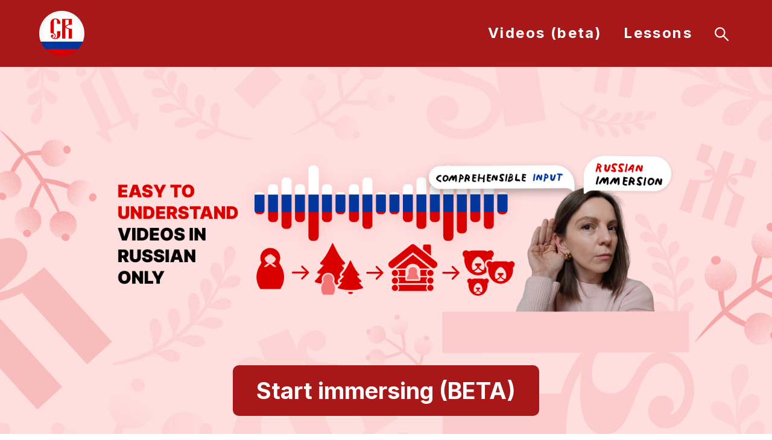

--- FILE ---
content_type: text/html; charset=UTF-8
request_url: https://comprehensiblerussian.com/
body_size: 12766
content:
<!-- Vigbo-cms //cdn-st2.vigbo.com/u24360/30354/ beverley -->
<!DOCTYPE html>
<html lang="ru">
<head>
    <script>var _createCookie=function(e,o,t){var i,n="";t&&((i=new Date).setTime(i.getTime()+864e5*t),n="; expires="+i.toGMTString()),document.cookie=e+"="+o+n+"; path=/"};function getCookie(e){e=document.cookie.match(new RegExp("(?:^|; )"+e.replace(/([\.$?*|{}\(\)\[\]\\\/\+^])/g,"\\$1")+"=([^;]*)"));return e?decodeURIComponent(e[1]):void 0}"bot"==getCookie("_gphw_mode")&&_createCookie("_gphw_mode","humen",0);</script>
    <meta charset="utf-8">
<title>Comprehensible Russian - Home</title>
<meta name="keywords" content="" />
<meta name="description" content="Plenty of diverse engaging videos

 

On our platform, you get a rich mix of our own Comprehensible Russian videos (created by ALG-trained speakers, with new Premium videos added daily) and carefully hand-picked third-party content — all selected to give you high-quality, truly comprehensible input." />
<meta property="og:title" content="Comprehensible Russian - Home" />
<meta property="og:description" content="Plenty of diverse engaging videos &amp;nbsp; On our platform, you get a rich mix of our own Comprehensible Russian videos (created by ALG-trained speakers, with new Premium videos added daily) and carefully hand-picked third-party content &amp;mdash; all selected to give you high-quality, truly..." />
<meta property="og:url" content="https://comprehensiblerussian.com/" />
<meta property="og:type" content="website" />
<meta property="og:image" content="https://cdn-st2.vigbo.com/u24360/30354/blog/7960496/7922608/103698110/1000-inna_buge-42ecb7564fff2fa7fc30dafa988d999b.jpg" />
<meta property="og:image" content="https://cdn-st2.vigbo.com/u24360/30354/blog/7960496/7922608/103698110/1000-inna_buge-fb2067f5100c8e22c8a48552ec7d9092.jpg" />
<meta property="og:image" content="https://cdn-st2.vigbo.com/u24360/30354/logo/u-1763999026.png" />

<meta name="viewport" content="width=device-width, initial-scale=1">


	<link rel="shortcut icon" href="//cdn-st2.vigbo.com/u24360/30354/favicon.ico?ver=5fc4d929db6a9" type="image/x-icon" />

<!-- Blog RSS -->

<!-- Preset CSS -->
    <script>window.use_preset = false;</script>

<script>
    window.cdn_paths = {};
    window.cdn_paths.modules = '//cdn-s.vigbo.com/cms/kevin2/site/' + 'dev/scripts/site/';
    window.cdn_paths.site_scripts = '//cdn-s.vigbo.com/cms/kevin2/site/' + 'dev/scripts/';
</script>
    <link href="https://fonts.googleapis.com/css?family=Abel|Alegreya:400,400i,700,700i,800,800i,900,900i|Alex+Brush|Amatic+SC:400,700|Andika|Anonymous+Pro:400i,700i|Anton|Arimo:400,400i,700,700i|Arsenal:400,400i,700,700i|Asap:400,400i,500,500i,600,600i,700,700i|Bad+Script|Baumans|Bitter:100,100i,200,200i,300,300i,400i,500,500i,600,600i,700i,800,800i,900,900i|Brygada+1918:400,700,400i,700i|Cactus+Classical+Serif|Carlito:400,700,400i,700i|Chocolate+Classical+Sans|Comfortaa:300,400,500,600,700|Commissioner:100,200,300,400,500,600,700,800,900|Cormorant:300i,400i,500,500i,600,600i,700i|Cormorant+Garamond:300i,400i,500,500i,600,600i,700i|Cormorant+Infant:300i,400i,500,500i,600,600i,700i|Cousine:400,400i,700,700i|Crafty+Girls|Cuprum:400,400i,700,700i|Days+One|Dela+Gothic+One|Delius+Unicase:400,700|Didact+Gothic|Dosis|EB+Garamond:400i,500,500i,600,600i,700i,800,800i|Euphoria+Script|Exo|Exo+2:100,100i,200,200i,300i,400i,500,500i,600,600i,700i,800,800i,900,900i|Federo|Fira+Code:300,500,600|Fira+Sans:100,100i,200,200i,300i,400i,500,500i,600,600i,700i,800,800i,900,900i|Fira+Sans+Condensed:100,100i,200,200i,300i,400i,500,500i,600,600i,700i,800,800i,900,900i|Forum|Gentium+Book+Plus:400,700,400i,700i|Gentium+Plus:400,700,400i,700i|Geologica:100,200,300,400,500,600,700,800,900|Glegoo:400,700|Golos+Text:400,500,600,700,800,900|Gudea:400,400i,700|Handlee|IBM+Plex+Mono:100,100i,200,200i,300i,400i,500,500i,600,600i,700i|IBM+Plex+Sans:100,100i,200,200i,300i,400i,500,500i,600,600i,700i|IBM+Plex+Serif:100,100i,200,200i,300,300i,400,400i,500,500i,600,600i,700,700i|Inter:100,200,300,400,500,600,700,800,900|Inter+Tight:100,200,300,400,500,600,700,800,900,100i,200i,300i,400i,500i,600i,700i,800i,900i|Istok+Web:400,400i,700,700i|JetBrains+Mono:100,100i,200,200i,300,300i,400,400i,500,500i,600,600i,700,700i,800,800i|Jost:100,100i,200,200i,300,300i,400,400i,500,500i,600,600i,700,700i,800,800i,900,900i|Jura:400,300,500,600,700|Kelly+Slab|Kranky|Krona+One|Leckerli+One|Ledger|Liter|Lobster|Lora:400,400i,700,700i,500,500i,600,600i|Lunasima:400,700|Manrope:200,300,400,500,600,700,800|Marck+Script|Marko+One|Marmelad|Merienda+One|Merriweather:300i,400i,700i,900,900i|Moderustic:300,400,500,600,700,800|Montserrat:300i,400i,500,500i,600,600i,700i,800,800i,900,900i|Montserrat+Alternates:100,100i,200,200i,300,300i,400,400i,500,500i,600,600i,700,700i,800,800i,900,900i|Mulish:200,300,400,500,600,700,800,900,200i,300i,400i,500i,600i,700i,800i,900i|Neucha|Noticia+Text:400,400i,700,700i|Noto+Sans:400,400i,700,700i|Noto+Sans+Mono:100,200,300,400,500,600,700,800,900|Noto+Serif:400,400i,700,700i|Noto+Serif+Display:100,200,300,400,500,600,700,800,900,100i,200i,300i,400i,500i,600i,700i,800i,900i|Nova+Flat|Nova+Oval|Nova+Round|Nova+Slim|Nunito:400,200,200i,300,300i,400i,600,600i,700,700i,800,800i,900,900i|Old+Standard+TT:400i|Open+Sans:300i,400i,600,600i,700i,800,800i|Open+Sans+Condensed:300,300i,700|Oranienbaum|Original+Surfer|Oswald:200,500,600|Oxygen:300|Pacifico|Philosopher:400,400i,700,700i|Piazzolla:100,200,300,400,500,600,700,800,900,100i,200i,300i,400i,500i,600i,700i,800i,900i|Play:400,700|Playfair+Display:400,700,400i,500,500i,600,600i,700i,800,800i,900,900i|Playfair+Display+SC|Poiret+One|Press+Start+2P|Prosto+One|PT+Mono|PT+Sans:400i,700i|PT+Sans+Caption:400,700|PT+Sans+Narrow:400,700|PT+Serif:400i,700i|PT+Serif+Caption:400,400i|Quicksand|Raleway:100,100i,300i,400i,500,500i,600,600i,700i,800,800i,900,900i|Roboto:100,100i,300i,400i,500,500i,700i,900,900i|Roboto+Condensed:300i,400i,700i|Roboto+Mono:100,100i,200,200i,300,300i,400,400i,500,500i,600,600i,700,700i|Roboto+Slab:100,200,500,600,800,900|Rochester|Rokkitt:400,100,300,500,600,700,800,900|Rubik:300i,400i,500,500i,600,600i,700i,800,800i,900,900i|Ruslan+Display|Russo+One|Salsa|Satisfy|Scada:400,400i,700,700i|Snippet|Sofia|Source+Code+Pro:200,300,400,500,600,700,900|Source+Sans+Pro:200,300,400,600,700,900|Source+Serif+Pro:200,200i,300,300i,400,400i,600,600i,700,700i,900,900i|Spectral:200,200i,300,300i,400,400i,500,500i,600,600i,700,700i,800,800i|Stint+Ultra+Expanded|STIX+Two+Text:400,700,400i,700i|Syncopate|Tenor+Sans|Tinos:400,400i,700,700i|Trochut|Ubuntu:300i,400i,500,500i,700i|Ubuntu+Condensed|Ubuntu+Mono:400,400i,700,700i|Unbounded:200,300,400,500,600,700,800,900|Underdog|Unkempt:400,700|Voces|Wix+Madefor+Display:400,500,600,700,800|Wix+Madefor+Text:400,500,600,700,800,400i,500i,600i,700i,800i|Yeseva+One|Ysabeau:100,200,300,400,500,600,700,800,900,100i,200i,300i,400i,500i,600i,700i,800i,900i|Ysabeau+Infant:100,200,300,400,500,600,700,800,900,100i,200i,300i,400i,500i,600i,700i,800i,900i|Ysabeau+Office:100,200,300,400,500,600,700,800,900,100i,200i,300i,400i,500i,600i,700i,800i,900i|Ysabeau+SC:100,200,300,400,500,600,700,800,900|Zen+Old+Mincho&display=swap&subset=cyrillic" rel="stylesheet">    <!-- CORE CSS -->
            <!-- SITE CSS -->
    <link rel="stylesheet" type="text/css" href="//cdn-s.vigbo.com/cms/kevin2/site/prod/css/build_cms_front.css?v=FnqQ0y">
    <!-- PREVIEW CSS -->
        
    <!-- LIFE CHANGED CSS -->
            <link rel="stylesheet" type="text/css" href="https://comprehensiblerussian.com/css/custom.css?v=46.800" />
    
    
                    <!-- <script src="//cdn-s.vigbo.com/cms/kevin2/site/dev/scripts/vendor/jquery-1.9.1.min.js?v=dewsUi"></script> -->

            <link rel="stylesheet" type="text/css" href="https://comprehensiblerussian.com/css/css_user.css?v=46.800" />
    
    
    <meta name="p:domain_verify" content="e2865f877c4d73419789b3d7571dfc95"/>
<!-- Google tag (gtag.js) -->
<script async src="https://www.googletagmanager.com/gtag/js?id=G-QZ80ZXCXVY"></script>
<script>
  window.dataLayer = window.dataLayer || [];
  function gtag(){dataLayer.push(arguments);}
  gtag('js', new Date());

  gtag('config', 'G-QZ80ZXCXVY');
</script>    <style>
    .adaptive-desktop .custom__content--max-width,
    .adaptive-desktop .md-infoline__wrap {
        max-width: 77%;
    }
</style>
    <script src="//cdn-s.vigbo.com/cms/kevin2/site/dev/scripts/vendor/jquery-3.3.1.min.js?ver=dewsUi"></script>

    </head>


	



    <body data-template="beverley" class="f__preset-box f__site f__2 loading locale_ru beverley mod--search-enable mod--img-logo mod--header-static mod--menu-action-on-scroll mod--menu-fixed-on-scroll desktop adaptive-desktop mod--horizontal-menu mod--infoline-disable bot-version js--loading-cascade mod--font-none-preset layout-logo-left--from-logo   " data-preview="">

            
    
        <div class="l-wrap js-wrap">

    <header class="l-header l-header-main js-header-main layout-logo-left--from-logo  ">
    <div class="l-header__wrapper custom__header-decorate-line custom__menu-bg-rgb custom__header-padding-y mod--show-menu-after-logo-load mod--effect-move-from-top">
        <div class="l-header__cont ">

            <div class="l-header__row">

                <div class="l-header__col0 l-header__col l-header__mobile--box"><!-- mobile menu -->
                    <!-- basket icon for mobile -->
                                            <div class="md-menu__icons mod--right md-menu__li-l1">
                            <!-- Если есть поиск или корзина -->
    <div class="l-header__icons--box f__menu">
        &nbsp; <!-- для выравнивания по вертикали (дублирует размер шрифта) -->

        <div class="l-header__icons--wrap">
            <div class="js--iconBasketWrapper" >
                
            </div>

                            <div class="l-header__icon l-header__icon--search">
                    <a class="searchform__svg js--open_searchform design_editor-icons">
                        <svg xmlns="http://www.w3.org/2000/svg" viewBox="0 0 15.5 17.5"><ellipse class="search-svg-style" cx="5.92" cy="8.01" rx="5.17" ry="5.13"/><line class="search-svg-style" x1="9.59" y1="11.64" x2="14.75" y2="16.75"/></svg>
                    </a>
                </div>
                    </div>

        <!-- Add separator -->
                <!-- -->
    </div>
                        </div>
                                    </div>

                <div class="l-header__col1 l-header__col l-header__logo--box mod--set-logo-max-width">
                    <div id='logoWrap' class='logo__wrap' data-lt="" >
                        
<div class="logo logo-image">
	<a href="https://comprehensiblerussian.com/">
		

			
			<img src="[data-uri]"
				 data-src="//cdn-st2.vigbo.com/u24360/30354/logo/u-1763999026.png?v=46.800"
				 alt=""
				 title=""
				 class=" mod--has-logo2x mod--has-logo1x "
				 						data-src2x="//cdn-st2.vigbo.com/u24360/30354/logo/u-1763999026.png?v=46.800"
						data-width2x="75"
				 			/>
			</a>

</div>
                    </div>
                </div>

                <div class="l-header__col2 l-header__col l-header__menu--box">

                    <nav class='md-menu' data-menu-type="origin">
                        			<ul class="menu md-menu__main js--menu__main is--level1 		 mod--menu_left"><li  id="5024997" data-id="5024997" class="md-menu__li-l1 menu-item js--menu__li-l1 "><a class="md-menu__href-l1 is--link-level1 f__menu  big-height5" href="https://app.comprehensiblerussian.com/browse" rel="ext noopener noreferrer" >Videos (beta)</a></li><li  id="7021797" data-id="7021797" class="md-menu__li-l1 menu-item js--menu__li-l1 "><a class="md-menu__href-l1 is--link-level1 f__menu  big-height5" href="https://comprehensiblerussian.com/lessons"  >Lessons</a></li></ul><div class="md-menu-mobile__socials social-icons"><div class="social-icons-wrapper"></div></div>
                        <div class="js--menu-icons md-menu__icons md-menu__li-l1 md-menu__has-separator " >
                            <!-- Если есть поиск или корзина -->
    <div class="l-header__icons--box f__menu">
        &nbsp; <!-- для выравнивания по вертикали (дублирует размер шрифта) -->

        <div class="l-header__icons--wrap">
            <div class="js--iconBasketWrapper" >
                
            </div>

                            <div class="l-header__icon l-header__icon--search">
                    <a class="searchform__svg js--open_searchform design_editor-icons">
                        <svg xmlns="http://www.w3.org/2000/svg" viewBox="0 0 15.5 17.5"><ellipse class="search-svg-style" cx="5.92" cy="8.01" rx="5.17" ry="5.13"/><line class="search-svg-style" x1="9.59" y1="11.64" x2="14.75" y2="16.75"/></svg>
                    </a>
                </div>
                    </div>

        <!-- Add separator -->
                <!-- -->
    </div>
                        </div>
                    </nav>
                </div>

                <div class="l-header__col3 l-header__col l-header__ham--box" data-count-pages="2">
    <div class="md-menu__hamburger js-mob-menu-open">
        <svg height="20px" xmlns="http://www.w3.org/2000/svg" viewBox="0 0 18 17.5"><line class="hamburger-svg-style" y1="1" x2="18" y2="1"/><line class="hamburger-svg-style" y1="7" x2="18" y2="7"/><line class="hamburger-svg-style" y1="13" x2="18" y2="13"/></svg>
    </div>
</div>

            </div>
        </div>
    </div>
</header>








        <!-- Mobile menu -->
        <!-- mobile menu -->
<div  data-menu-type="mobile" data-custom-scroll data-set-top="stay-in-window" class="custom__header-decorate-line mod--custom-scroll-hidden mod--custom-scroll-resize md-menu--mobile js--menu--mobile mod--set-top--stop-mobile">
    <div class="md-menu--mobile__cont js--menu-mobile__cont">
                <div class="md-menu__icons mod--right md-menu__li-l1 js--menu__li-l1">
            <!-- Если есть поиск или корзина -->
    <div class="l-header__icons--box f__menu">
        &nbsp; <!-- для выравнивания по вертикали (дублирует размер шрифта) -->

        <div class="l-header__icons--wrap">
            <div class="js--iconBasketWrapper" >
                
            </div>

                            <div class="l-header__icon l-header__icon--search">
                    <a class="searchform__svg js--open_searchform design_editor-icons">
                        <svg xmlns="http://www.w3.org/2000/svg" viewBox="0 0 15.5 17.5"><ellipse class="search-svg-style" cx="5.92" cy="8.01" rx="5.17" ry="5.13"/><line class="search-svg-style" x1="9.59" y1="11.64" x2="14.75" y2="16.75"/></svg>
                    </a>
                </div>
                    </div>

        <!-- Add separator -->
                <!-- -->
    </div>
        </div>
        
        			<ul class="menu md-menu__main js--menu__main is--level1 		 mod--menu_left"><li  id="5024997" data-id="5024997" class="md-menu__li-l1 menu-item js--menu__li-l1 "><a class="md-menu__href-l1 is--link-level1 f__menu  big-height5" href="https://app.comprehensiblerussian.com/browse" rel="ext noopener noreferrer" >Videos (beta)</a></li><li  id="7021797" data-id="7021797" class="md-menu__li-l1 menu-item js--menu__li-l1 "><a class="md-menu__href-l1 is--link-level1 f__menu  big-height5" href="https://comprehensiblerussian.com/lessons"  >Lessons</a></li></ul><div class="md-menu-mobile__socials social-icons"><div class="social-icons-wrapper"></div></div>
        <span class="js-close-mobile-menu close-mobile-menu">
        <!--<svg width="20px" height="20px"  xmlns="http://www.w3.org/2000/svg" viewBox="0 0 14.39 17.5"><line class="close-menu-burger" x1="0.53" y1="2.04" x2="13.86" y2="15.37"/><line class="close-menu-burger" x1="0.53" y1="15.37" x2="13.86" y2="2.04"/></svg>-->
            <svg xmlns="http://www.w3.org/2000/svg" width="18" height="18" viewBox="0 0 18 18"><path class="close-menu-burger" fill="none" fill-rule="evenodd" stroke="#fff" stroke-linecap="round" stroke-linejoin="round" stroke-width="1.5" d="M9 9.5l8-8-8 8-8-8 8 8zm0 0l8 8-8-8-8 8 8-8z"/></svg>
        </span>
    </div>
</div>

        <!-- Blog Slider -->
        
        <!-- CONTENT -->
        <div class="l-content l-content--main  desktop ">
            <section id="blog" class="l-content--box blog composite" data-structure="blog-dispatcher" data-blog-type="" data-blog-preview-layout="">
    <div class="">
        <!-- Desktop/Mobile Blog -->
        
                <style>
        #post-content .element-box > .element { padding-bottom: 10px; }

        .composite-content .composite-content-box {
            max-width: 2600px;
            margin: 0 auto;
        }

    </style>

    <script type="text/json" id="blog-options">
        {"sid":"7960496","url":"home","design":null}    </script>

    <script type="text/json" id="post-form-error-messages">
        {"required":"\u041e\u0431\u044f\u0437\u0430\u0442\u0435\u043b\u044c\u043d\u043e \u043a \u0437\u0430\u043f\u043e\u043b\u043d\u0435\u043d\u0438\u044e","mailerror":"\u0412\u0432\u0435\u0434\u0438\u0442\u0435 \u043a\u043e\u0440\u0440\u0435\u043a\u0442\u043d\u044b\u0439 e-mail","msgInvalidFileExtension":"\u041d\u0435\u0434\u043e\u043f\u0443\u0441\u0442\u0438\u043c\u044b\u0439 \u0444\u043e\u0440\u043c\u0430\u0442 \u0444\u0430\u0439\u043b\u0430 \"{name}\", \u0437\u0430\u0433\u0440\u0443\u0437\u0438\u0442\u0435 \u0444\u0430\u0439\u043b \u0432 \u0444\u043e\u0440\u043c\u0430\u0442\u0435 \"{extensions}\"","msgSizeTooLarge":"\u0424\u0430\u0439\u043b \"{name}\" ({size} KB) \u0441\u043b\u0438\u0448\u043a\u043e\u043c \u0431\u043e\u043b\u044c\u0448\u043e\u0439, \u043c\u0430\u043a\u0441\u0438\u043c\u0430\u043b\u044c\u043d\u044b\u0439 \u0440\u0430\u0437\u043c\u0435\u0440 \u0444\u0430\u0439\u043b\u0430 {maxSize} KB.","msgSumSizeTooLarge":"\u041e\u0431\u0449\u0438\u0439 \u0440\u0430\u0437\u043c\u0435\u0440 \u0444\u0430\u0439\u043b\u043e\u0432 \u043d\u0435 \u0434\u043e\u043b\u0436\u0435\u043d \u043f\u0440\u0435\u0432\u044b\u0448\u0430\u0442\u044c 25 \u041cB","msgDuplicateFile":"\u0424\u0430\u0439\u043b \"{name}\" \u0443\u0436\u0435 \u043f\u0440\u0438\u043a\u0440\u0435\u043f\u043b\u0435\u043d. \u0412\u044b \u043d\u0435 \u043c\u043e\u0436\u0435\u0442\u0435 \u043f\u0440\u0438\u043a\u0440\u0435\u043f\u0438\u0442\u044c 2 \u043e\u0434\u0438\u043d\u0430\u043a\u043e\u0432\u044b\u0445 \u0444\u0430\u0439\u043b\u0430."}    </script>

    <script type="text/json" id="blog-protect-images-options">
        {"message":"","protectImage":"n"}    </script>
    <script>window.widgetPostMapScroll = true;</script>

    <div class="composite-content blog-content sidebar-position-none blog-type-post"
         data-backbone-view="blog-post"
         data-protect-image="Array">
        <!-- composite-content-box -->
        <div class=" blog-content-box">
            

<div class="items">
    <article class="post composite-frontend-post" id="post_7922608">
        <div id="post-content" style="max-width: 100%;">
            <div class="post-body">
	<style type="text/css">#section7922608_0{min-height:100vh;}#section7922608_0 .section__container{min-height:100vh;}#section7922608_0 .section__bg{background-color:rgba(255,255,255,0);background-size:cover;}#section7922608_0  .section__bg{background-position-y:58.579881656805%;}</style><a id="custom" class="js--anchor" name="custom"></a><div class="md-section js--section js-section-screen mod--section-screen mod--none-top-padding js-section-dynamic-bg" id="section7922608_0">
        
    <div class="section__bg"  data-type="section" data-dynamic="true" data-base-path="//cdn-st2.vigbo.com/u24360/30354/blog/7960496/7922608/section/" data-file-name="a5e6a5d4ce67b5b169e718d2c8261ddb.png" ></div>
			<div class="section__content">
				<div class="container custom__content--max-width"><div class="row"><div class="col col-md-1"><div class="widget"
	 id="widget_103698116"
	 data-id="103698116"
	 data-type="post-indent">

    <div class="wg-post-indent" id="w_103698116">
    <div class="wg-post-indent__inner" style="width: 100%; height: 30px;"></div>
</div></div>
</div><div class="col col-md-22"><div class="widget"
	 id="widget_103698162"
	 data-id="103698162"
	 data-type="post-indent">

    <div class="wg-post-indent" id="w_103698162">
    <div class="wg-post-indent__inner" style="width: 100%; height: 393px;"></div>
</div></div>
</div><div class="col col-md-1"><div class="widget"
	 id="widget_103698118"
	 data-id="103698118"
	 data-type="post-indent">

    <div class="wg-post-indent" id="w_103698118">
    <div class="wg-post-indent__inner" style="width: 100%; height: 30px;"></div>
</div></div>
</div></div><div class="row"><div class="col col-md-5"><div class="widget"
	 id="widget_103698112"
	 data-id="103698112"
	 data-type="post-indent">

    <div class="wg-post-indent" id="w_103698112">
    <div class="wg-post-indent__inner" style="width: 100%; height: 30px;"></div>
</div></div>
</div><div class="col col-md-14"><div class="widget"
	 id="widget_103698154"
	 data-id="103698154"
	 data-type="post-button">

    <style>
    #w_103698154 .post-button-content:hover {
        color: #ffffff !important;
    }

    #w_103698154 .post-button-content:hover:after {
        border: 0px solid #c71c1c;
        background-color: #c71c1c;
    }

    #w_103698154 .post-button-content {
        color: #ffffff !important;

                    font-family: Inter;
            font-size: 38px;
            letter-spacing: 0em;
        
        padding-top: 15px;
        padding-bottom: 15px;

                    width: 100%;
            }

    #w_103698154 .post-button-content:after {
        border: 2px solid #a81818;
        background-color: #a81818;
    }

    #w_103698154 .post-button__helper {
                    padding-left: 0em;
            margin-left: -0em;
            margin-right: -0em;
        
            }

    
    #w_103698154 {
        text-align: center;
    }
</style>



<div class="element post-button  action-go-to-link " id="w_103698154">
    <a href="https://app.comprehensiblerussian.com/browse" data-type="goToLink"           class=" post-button-content f__btn js--post-button__link f__btn hided view-3        style-bold"
            >
                    <span class="post-button__helper js--post-button__helper f__btn-lh">Start immersing (BETA)</span>
            </a>
</div>

</div>
</div><div class="col col-md-5"><div class="widget"
	 id="widget_103698114"
	 data-id="103698114"
	 data-type="post-indent">

    <div class="wg-post-indent" id="w_103698114">
    <div class="wg-post-indent__inner" style="width: 100%; height: 30px;"></div>
</div></div>
</div></div></div></div></div><style type="text/css">.adaptive-desktop #section7922608_1 .section__content{min-height:10px;}#section7922608_1 .section__bg{background-color:#f5f5f5;}</style><a id="custom" class="js--anchor" name="custom"></a><div class="md-section js--section" id="section7922608_1">
        
    <div class="section__bg"  ></div>
			<div class="section__content">
				<div class="container custom__content--max-width"><div class="row"><div class="col col-md-3"><div class="widget"
	 id="widget_103698126"
	 data-id="103698126"
	 data-type="post-indent">

    <div class="wg-post-indent" id="w_103698126">
    <div class="wg-post-indent__inner" style="width: 100%; height: 30px;"></div>
</div></div>
</div><div class="col col-md-18"><div class="widget"
	 id="widget_103698124"
	 data-id="103698124"
	 data-type="simple-text">

    
<div class="element simple-text transparentbg" id="w_103698124" style="background-color: transparent; ">
    <div class="text-box text-box-test1  nocolumns" style="max-width: 100%; -moz-column-gap: 10px; -webkit-column-gap: 10px; column-gap: 10px; letter-spacing: 0em; line-height: 1.4; font-family: 'Times New Roman'; font-size: 16px !important;  margin: 0 auto; ">
        <p style="text-align: center;"><strong><span style="font-family:Inter;"><span style="font-size:46px;">Plenty of diverse engaging videos</span></span></strong></p>

<p style="text-align: center;">&nbsp;</p>

<p style="text-align: center;"><span style="font-size:20px;"><span style="font-family:Inter;">On our platform, you get a rich mix of our own Comprehensible Russian videos (created by ALG-trained speakers, with new Premium videos added <u><strong>daily</strong></u>) and carefully hand-picked third-party content &mdash; all selected to give you high-quality, truly comprehensible input.</span></span></p>
        
    </div>
</div></div>
</div><div class="col col-md-3"><div class="widget"
	 id="widget_103698128"
	 data-id="103698128"
	 data-type="post-indent">

    <div class="wg-post-indent" id="w_103698128">
    <div class="wg-post-indent__inner" style="width: 100%; height: 30px;"></div>
</div></div>
</div></div></div></div></div><style type="text/css">.adaptive-desktop #section7922608_2 .section__content{min-height:10px;}#section7922608_2 .section__bg{background-color:#ffffff;}</style><a id="custom-3" class="js--anchor" name="custom-3"></a><div class="md-section js--section" id="section7922608_2">
        
    <div class="section__bg"  ></div>
			<div class="section__content">
				<div class="container custom__content--max-width"><div class="row"><div class="col col-md-2"><div class="widget"
	 id="widget_103698132"
	 data-id="103698132"
	 data-type="post-indent">

    <div class="wg-post-indent" id="w_103698132">
    <div class="wg-post-indent__inner" style="width: 100%; height: 30px;"></div>
</div></div>
</div><div class="col col-md-20"><div class="widget"
	 id="widget_103698130"
	 data-id="103698130"
	 data-type="simple-text">

    
<div class="element simple-text transparentbg" id="w_103698130" style="background-color: transparent; ">
    <div class="text-box text-box-test1  nocolumns" style="max-width: 100%; -moz-column-gap: 10px; -webkit-column-gap: 10px; column-gap: 10px; letter-spacing: 0em; line-height: 1.4; font-family: 'Times New Roman'; font-size: 16px !important;  margin: 0 auto; ">
        <p style="text-align: center;"><strong><span style="font-family:Inter;"><span style="font-size:46px;">Comprehensible input</span></span></strong></p>

<p style="text-align: center;">&nbsp;</p>

<p style="text-align: center;"><span style="font-size:20px;"><span style="font-family:Inter;">Clue-rich context, caretaking speech adapted to your level. No need for translation or reading even if you are at zero level.</span></span></p>
        
    </div>
</div></div>
</div><div class="col col-md-2"><div class="widget"
	 id="widget_103698134"
	 data-id="103698134"
	 data-type="post-indent">

    <div class="wg-post-indent" id="w_103698134">
    <div class="wg-post-indent__inner" style="width: 100%; height: 30px;"></div>
</div></div>
</div></div></div></div></div><style type="text/css">.adaptive-desktop #section7922608_3 .section__content{min-height:10px;}#section7922608_3 .section__bg{background-color:#f5f5f5;}</style><a id="custom-3-4" class="js--anchor" name="custom-3-4"></a><div class="md-section js--section" id="section7922608_3">
        
    <div class="section__bg"  ></div>
			<div class="section__content">
				<div class="container custom__content--max-width"><div class="row"><div class="col col-md-2"><div class="widget"
	 id="widget_103698138"
	 data-id="103698138"
	 data-type="post-indent">

    <div class="wg-post-indent" id="w_103698138">
    <div class="wg-post-indent__inner" style="width: 100%; height: 30px;"></div>
</div></div>
</div><div class="col col-md-20"><div class="widget"
	 id="widget_103698136"
	 data-id="103698136"
	 data-type="simple-text">

    
<div class="element simple-text transparentbg" id="w_103698136" style="background-color: transparent; ">
    <div class="text-box text-box-test1  nocolumns" style="max-width: 100%; -moz-column-gap: 10px; -webkit-column-gap: 10px; column-gap: 10px; letter-spacing: 0em; line-height: 1.4; font-family: 'Times New Roman'; font-size: 16px !important;  margin: 0 auto; ">
        <p style="text-align: center;"><strong><span style="font-family:Inter;"><span style="font-size:46px;">Input counter</span></span></strong></p>

<p style="text-align: center;">&nbsp;</p>

<p style="text-align: center;"><span style="font-size:20px;"><span style="font-family:Inter;">The platform automatically tracks how much time you spend watching videos, so you can see your progress and stay motivated &mdash; because it&rsquo;s those consistent listening hours that truly grow your Russian.</span></span></p>
        
    </div>
</div></div>
</div><div class="col col-md-2"><div class="widget"
	 id="widget_103698140"
	 data-id="103698140"
	 data-type="post-indent">

    <div class="wg-post-indent" id="w_103698140">
    <div class="wg-post-indent__inner" style="width: 100%; height: 30px;"></div>
</div></div>
</div></div></div></div></div><style type="text/css">.adaptive-desktop #section7922608_4 .section__content{min-height:10px;}#section7922608_4 .section__bg{background-color:#ffffff;}</style><a id="custom-3-4-5" class="js--anchor" name="custom-3-4-5"></a><div class="md-section js--section" id="section7922608_4">
        
    <div class="section__bg"  ></div>
			<div class="section__content">
				<div class="container custom__content--max-width"><div class="row"><div class="col col-md-2"><div class="widget"
	 id="widget_103698144"
	 data-id="103698144"
	 data-type="post-indent">

    <div class="wg-post-indent" id="w_103698144">
    <div class="wg-post-indent__inner" style="width: 100%; height: 30px;"></div>
</div></div>
</div><div class="col col-md-20"><div class="widget"
	 id="widget_103698142"
	 data-id="103698142"
	 data-type="simple-text">

    
<div class="element simple-text transparentbg" id="w_103698142" style="background-color: transparent; ">
    <div class="text-box text-box-test1  nocolumns" style="max-width: 100%; -moz-column-gap: 10px; -webkit-column-gap: 10px; column-gap: 10px; letter-spacing: 0em; line-height: 1.4; font-family: 'Times New Roman'; font-size: 16px !important;  margin: 0 auto; ">
        <p style="text-align: center;"><strong><span style="font-family:Inter;"><span style="font-size:46px;">Progress calculator</span></span></strong></p>

<p style="text-align: center;">&nbsp;</p>

<p style="text-align: center;"><span style="font-size:20px;"><span style="font-family:Inter;"><span style="letter-spacing: 0em; background-color: transparent;">Set your goal, calculate time needed for achieving it using our calculator and plan your learning schedule.</span></span></span></p>
        
    </div>
</div></div>
</div><div class="col col-md-2"><div class="widget"
	 id="widget_103698146"
	 data-id="103698146"
	 data-type="post-indent">

    <div class="wg-post-indent" id="w_103698146">
    <div class="wg-post-indent__inner" style="width: 100%; height: 30px;"></div>
</div></div>
</div></div><div class="row"><div class="col col-md-24"><div class="widget"
	 id="widget_103698160"
	 data-id="103698160"
	 data-type="post-indent">

    <div class="wg-post-indent" id="w_103698160">
    <div class="wg-post-indent__inner" style="width: 100%; height: 10px;"></div>
</div></div>
</div></div></div></div></div><style type="text/css">.adaptive-desktop #section7922608_5 .section__content{min-height:10px;}</style><a id="custom" class="js--anchor" name="custom"></a><div class="md-section js--section mod--none-bottom-padding" id="section7922608_5">
        
    <div class="section__bg"  ></div>
			<div class="section__content">
				<div class="container custom__content--max-width"><div class="row"><div class="col col-md-5"><div class="widget"
	 id="widget_103698148"
	 data-id="103698148"
	 data-type="post-indent">

    <div class="wg-post-indent" id="w_103698148">
    <div class="wg-post-indent__inner" style="width: 100%; height: 30px;"></div>
</div></div>
</div><div class="col col-md-14"><div class="widget"
	 id="widget_103698156"
	 data-id="103698156"
	 data-type="post-button">

    <style>
    #w_103698156 .post-button-content:hover {
        color: #ffffff !important;
    }

    #w_103698156 .post-button-content:hover:after {
        border: 0px solid #c71c1c;
        background-color: #c71c1c;
    }

    #w_103698156 .post-button-content {
        color: #ffffff !important;

                    font-family: Inter;
            font-size: 38px;
            letter-spacing: 0em;
        
        padding-top: 15px;
        padding-bottom: 15px;

                    width: 100%;
            }

    #w_103698156 .post-button-content:after {
        border: 2px solid #a81818;
        background-color: #a81818;
    }

    #w_103698156 .post-button__helper {
                    padding-left: 0em;
            margin-left: -0em;
            margin-right: -0em;
        
            }

    
    #w_103698156 {
        text-align: center;
    }
</style>



<div class="element post-button  action-go-to-link " id="w_103698156">
    <a href="https://app.comprehensiblerussian.com/browse" data-type="goToLink"           class=" post-button-content f__btn js--post-button__link f__btn hided view-3        style-bold"
            >
                    <span class="post-button__helper js--post-button__helper f__btn-lh">Start immersing (BETA)</span>
            </a>
</div>

</div>
</div><div class="col col-md-5"><div class="widget"
	 id="widget_103698150"
	 data-id="103698150"
	 data-type="post-indent">

    <div class="wg-post-indent" id="w_103698150">
    <div class="wg-post-indent__inner" style="width: 100%; height: 30px;"></div>
</div></div>
</div></div><div class="row"><div class="col col-md-24"><div class="widget"
	 id="widget_103698152"
	 data-id="103698152"
	 data-type="post-indent">

    <div class="wg-post-indent" id="w_103698152">
    <div class="wg-post-indent__inner" style="width: 100%; height: 89px;"></div>
</div></div>
</div></div></div></div></div><style type="text/css">.adaptive-desktop #section7922608_6 .section__content{min-height:10px;}</style><a id="custom" class="js--anchor" name="custom"></a><div class="md-section js--section" id="section7922608_6">
        
    <div class="section__bg"  ></div>
			<div class="section__content">
				<div class="container custom__content--max-width"><div class="row"><div class="col col-md-24"><div class="widget"
	 id="widget_103698110"
	 data-id="103698110"
	 data-type="post-gallery">

    
<script type="text/json" class="widget-options">
{"photos":[[{"id":"107879166","width":"634","height":"150","file":"inna_buge-42ecb7564fff2fa7fc30dafa988d999b.jpg"}],[{"id":"107879168","width":"678","height":"150","file":"inna_buge-fb2067f5100c8e22c8a48552ec7d9092.jpg"}],[{"id":"107879170","width":"635","height":"113","file":"inna_buge-f5bac572013ee8a5fdff368c7491569c.jpg"}],[{"id":"107879172","width":"642","height":"109","file":"inna_buge-59ced0089964ba4852e1867a9394b579.jpg"}],[{"id":"107879174","width":"534","height":"93","file":"inna_buge-0c80cbfa1a48342f1f58b69651e75bfb.jpg"}],[{"id":"107879176","width":"634","height":"126","file":"inna_buge-834462599a69ed0295d4f2cd2d6a9faa.jpg"}],[{"id":"107879178","width":"634","height":"123","file":"inna_buge-fdfa105697cc4d64303f537c63752b51.jpg"}],[{"id":"107879180","width":"438","height":"93","file":"inna_buge-ec238ce275b78880ca6c466a83d22b65.jpg"}]],"photoGap":100,"storage":"\/\/cdn-st2.vigbo.com\/u24360\/30354\/blog\/7960496\/7922608\/103698110\/","fullscreen":"n"}</script>
<style>
    .adaptive-desktop #widget_103698110 {
        width: 100%;
    }
    
    
        #w_103698110 .preview__item {
            padding: 50px;
            overflow: hidden;
        }

        #w_103698110 .preview {
            margin: -50px;
        }
    
    #w_103698110 .preview__title {
        color: #000000;
            font-family: "Arial";
        font-size:  12px;
        letter-spacing: 0em;
        line-height: 1.3;
                }

</style>

<!--Start Gallery Type Horizontal Lenta-->
        <style>
        #widget_103698110 .gallery-lenta .slide {
            padding: 0 50px;
        }
        #w_103698110 .skidder-clickelement path {
            stroke: #000000;
        }
        .adaptive-tablet  #widget_103698110 .gallery-lenta .slide {
                            padding: 0 10px;
                    }
        .adaptive-mobile  #widget_103698110 .gallery-lenta .slide {
                            padding: 0 5px;
                    }
        /*.adaptive-mobile #widget_103698110 .wg-post-gallery .gallery-lenta .slide {
            padding: 20px 0 0 0;
        }
        .adaptive-mobile #widget_103698110 .wg-post-gallery .gallery-lenta {
             margin-top: -20px;
        }*/
    </style>
    <div class="wg-post-gallery mod--gallery-easy">
                <div class="" data-structure="galcategory" id="w_103698110">
            <div data-layout="lenta-horizontal" data-widget-id="103698110" class="js--gallery-lenta gallery-lenta   ">


                <div id="js--gallery-lenta_103698110" class="gallery-lenta__viewport" data-cycle="y" data-fullwidth="n" data-galleryHeight="20">
                    <div class="skidder-viewport">
                        <div class="skidder-wrapper">
                                                                    <div class="slide skidder-slide">
                                        <div class="skidder-slide-img-block">
                                            <div class="gallery-squery-bg" style="background-color: rgba(241,240,239,.7); "></div>
                                                                                        <img src='[data-uri]' class="gallery-image-in" data-base-path="//cdn-st2.vigbo.com/u24360/30354/blog/7960496/7922608/103698110/" data-file-name="inna_buge-42ecb7564fff2fa7fc30dafa988d999b.jpg" alt="" data-sizes="{&quot;500&quot;:{&quot;w&quot;:&quot;500&quot;,&quot;h&quot;:&quot;118&quot;},&quot;1000&quot;:{&quot;w&quot;:&quot;634&quot;,&quot;h&quot;:&quot;150&quot;},&quot;2000&quot;:{&quot;w&quot;:&quot;634&quot;,&quot;h&quot;:&quot;150&quot;}}" data-width="634" data-height="150" data-dynamic="true">
                                        </div>
                                    </div>
                                                                    <div class="slide skidder-slide">
                                        <div class="skidder-slide-img-block">
                                            <div class="gallery-squery-bg" style="background-color: rgba(243,243,243,.7); "></div>
                                                                                        <img src='[data-uri]' class="gallery-image-in" data-base-path="//cdn-st2.vigbo.com/u24360/30354/blog/7960496/7922608/103698110/" data-file-name="inna_buge-fb2067f5100c8e22c8a48552ec7d9092.jpg" alt="" data-sizes="{&quot;500&quot;:{&quot;w&quot;:&quot;500&quot;,&quot;h&quot;:&quot;111&quot;},&quot;1000&quot;:{&quot;w&quot;:&quot;678&quot;,&quot;h&quot;:&quot;150&quot;},&quot;2000&quot;:{&quot;w&quot;:&quot;678&quot;,&quot;h&quot;:&quot;150&quot;}}" data-width="678" data-height="150" data-dynamic="true">
                                        </div>
                                    </div>
                                                                    <div class="slide skidder-slide">
                                        <div class="skidder-slide-img-block">
                                            <div class="gallery-squery-bg" style="background-color: rgba(249,249,249,.7); "></div>
                                                                                        <img src='[data-uri]' class="gallery-image-in" data-base-path="//cdn-st2.vigbo.com/u24360/30354/blog/7960496/7922608/103698110/" data-file-name="inna_buge-f5bac572013ee8a5fdff368c7491569c.jpg" alt="" data-sizes="{&quot;500&quot;:{&quot;w&quot;:&quot;500&quot;,&quot;h&quot;:&quot;89&quot;},&quot;1000&quot;:{&quot;w&quot;:&quot;635&quot;,&quot;h&quot;:&quot;113&quot;},&quot;2000&quot;:{&quot;w&quot;:&quot;635&quot;,&quot;h&quot;:&quot;113&quot;}}" data-width="635" data-height="113" data-dynamic="true">
                                        </div>
                                    </div>
                                                                    <div class="slide skidder-slide">
                                        <div class="skidder-slide-img-block">
                                            <div class="gallery-squery-bg" style="background-color: rgba(245,245,245,.7); "></div>
                                                                                        <img src='[data-uri]' class="gallery-image-in" data-base-path="//cdn-st2.vigbo.com/u24360/30354/blog/7960496/7922608/103698110/" data-file-name="inna_buge-59ced0089964ba4852e1867a9394b579.jpg" alt="" data-sizes="{&quot;500&quot;:{&quot;w&quot;:&quot;500&quot;,&quot;h&quot;:&quot;85&quot;},&quot;1000&quot;:{&quot;w&quot;:&quot;642&quot;,&quot;h&quot;:&quot;109&quot;},&quot;2000&quot;:{&quot;w&quot;:&quot;642&quot;,&quot;h&quot;:&quot;109&quot;}}" data-width="642" data-height="109" data-dynamic="true">
                                        </div>
                                    </div>
                                                                    <div class="slide skidder-slide">
                                        <div class="skidder-slide-img-block">
                                            <div class="gallery-squery-bg" style="background-color: rgba(245,242,245,.7); "></div>
                                                                                        <img src='[data-uri]' class="gallery-image-in" data-base-path="//cdn-st2.vigbo.com/u24360/30354/blog/7960496/7922608/103698110/" data-file-name="inna_buge-0c80cbfa1a48342f1f58b69651e75bfb.jpg" alt="" data-sizes="{&quot;500&quot;:{&quot;w&quot;:&quot;500&quot;,&quot;h&quot;:&quot;87&quot;},&quot;1000&quot;:{&quot;w&quot;:&quot;534&quot;,&quot;h&quot;:&quot;93&quot;},&quot;2000&quot;:{&quot;w&quot;:&quot;534&quot;,&quot;h&quot;:&quot;93&quot;}}" data-width="534" data-height="93" data-dynamic="true">
                                        </div>
                                    </div>
                                                                    <div class="slide skidder-slide">
                                        <div class="skidder-slide-img-block">
                                            <div class="gallery-squery-bg" style="background-color: rgba(246,246,246,.7); "></div>
                                                                                        <img src='[data-uri]' class="gallery-image-in" data-base-path="//cdn-st2.vigbo.com/u24360/30354/blog/7960496/7922608/103698110/" data-file-name="inna_buge-834462599a69ed0295d4f2cd2d6a9faa.jpg" alt="" data-sizes="{&quot;500&quot;:{&quot;w&quot;:&quot;500&quot;,&quot;h&quot;:&quot;99&quot;},&quot;1000&quot;:{&quot;w&quot;:&quot;634&quot;,&quot;h&quot;:&quot;126&quot;},&quot;2000&quot;:{&quot;w&quot;:&quot;634&quot;,&quot;h&quot;:&quot;126&quot;}}" data-width="634" data-height="126" data-dynamic="true">
                                        </div>
                                    </div>
                                                                    <div class="slide skidder-slide">
                                        <div class="skidder-slide-img-block">
                                            <div class="gallery-squery-bg" style="background-color: rgba(243,243,242,.7); "></div>
                                                                                        <img src='[data-uri]' class="gallery-image-in" data-base-path="//cdn-st2.vigbo.com/u24360/30354/blog/7960496/7922608/103698110/" data-file-name="inna_buge-fdfa105697cc4d64303f537c63752b51.jpg" alt="" data-sizes="{&quot;500&quot;:{&quot;w&quot;:&quot;500&quot;,&quot;h&quot;:&quot;97&quot;},&quot;1000&quot;:{&quot;w&quot;:&quot;634&quot;,&quot;h&quot;:&quot;123&quot;},&quot;2000&quot;:{&quot;w&quot;:&quot;634&quot;,&quot;h&quot;:&quot;123&quot;}}" data-width="634" data-height="123" data-dynamic="true">
                                        </div>
                                    </div>
                                                                    <div class="slide skidder-slide">
                                        <div class="skidder-slide-img-block">
                                            <div class="gallery-squery-bg" style="background-color: rgba(244,244,245,.7); "></div>
                                                                                        <img src='[data-uri]' class="gallery-image-in" data-base-path="//cdn-st2.vigbo.com/u24360/30354/blog/7960496/7922608/103698110/" data-file-name="inna_buge-ec238ce275b78880ca6c466a83d22b65.jpg" alt="" data-sizes="{&quot;500&quot;:{&quot;w&quot;:&quot;438&quot;,&quot;h&quot;:&quot;93&quot;},&quot;1000&quot;:{&quot;w&quot;:&quot;438&quot;,&quot;h&quot;:&quot;93&quot;},&quot;2000&quot;:{&quot;w&quot;:&quot;438&quot;,&quot;h&quot;:&quot;93&quot;}}" data-width="438" data-height="93" data-dynamic="true">
                                        </div>
                                    </div>
                                                        </div>
                        <div class="skidder-prevwrapper skidder-clickwrapper">
                            <div class="skidder-prev skidder-clickelement">
                                <svg xmlns="http://www.w3.org/2000/svg" width="7" height="12" viewBox="0 0 7 12">
                                    <path fill="none" fill-rule="evenodd" stroke="#000" stroke-linecap="round" stroke-linejoin="round" stroke-width="1.5" d="M5.25 0.25L0 5.5 5.25 10.75" transform="translate(1 .5)"/>
                                </svg>
                            </div>
                        </div>
                        <div class="skidder-nextwrapper skidder-clickwrapper">
                            <div class="skidder-next skidder-clickelement">
                                <svg xmlns="http://www.w3.org/2000/svg" width="7" height="12" viewBox="0 0 7 12">
                                    <path fill="none" fill-rule="evenodd" stroke="#000" stroke-linecap="round" stroke-linejoin="round" stroke-width="1.5" d="M5.25 0.25L0 5.5 5.25 10.75" transform="matrix(-1 0 0 1 6 .5)"/>
                                </svg>
                            </div>
                        </div>
                    </div>
                </div>
            </div>
        </div>
            </div>
<!--End Gallery Type Horizontal Lenta-->

</div>
</div></div><div class="row"><div class="col col-md-24"><div class="widget"
	 id="widget_103698158"
	 data-id="103698158"
	 data-type="post-indent">

    <div class="wg-post-indent" id="w_103698158">
    <div class="wg-post-indent__inner" style="width: 100%; height: 130px;"></div>
</div></div>
</div></div></div></div></div></div>
        </div>
    </article>
</div>        </div>
        <div class="clearfix"><!-- --></div>
    </div>

    </div>
</section>
<script id="seo-config" type="text/json">[{},{}]</script>

        </div>
        <footer class="l-footer ">
		<a name="footer"></a>
	<div class='md-btn-go-up js-scroll-top'>
		<svg width="6px" height="11px" viewBox="0 0 7 11" version="1.1" xmlns="http://www.w3.org/2000/svg" xmlns:xlink="http://www.w3.org/1999/xlink">
			<g stroke="none" stroke-width="1" fill="none" fill-rule="evenodd">
				<g class='md-btn-go-up-svg-color' transform="translate(-1116.000000, -716.000000)" fill="#ffffff">
					<polygon transform="translate(1119.115116, 721.500000) scale(1, -1) translate(-1119.115116, -721.500000) " points="1116.92791 716 1116 716.9625 1119.71163 720.8125 1120.23023 721.5 1119.71163 722.1875 1116 726.0375 1116.92791 727 1122.23023 721.5"></polygon>
				</g>
			</g>
		</svg>
	</div>
	<div class="l-content l-content--footer desktop">
	<section id="blog2" class="l-content--box blog composite" data-structure="blog-dispatcher">
		<div class="composite-content blog-content sidebar-position-none blog-type-post" data-backbone-view="blog-post" data-protect-image="">
			<div class=" blog-content-box">
				<div class="items">
					<article class="post footer-post" id="post_7922608">
						<div id="post-content" style="max-width: 100%;">
							<div class="post-body" data-structure="footer">
							<div class="post-body">
	<style type="text/css">.adaptive-desktop #section4613674_0 .section__content{min-height:10px;}footer .md-section, footer .copyright #gpwCC, footer .copyright a#gpwCC{color:#ffffff;}footer.l-footer .section__bg{background-color:#333333;}footer.l-footer .copyright{background-color:#333333;}.adaptive-mobile .l-footer, .adaptive-mobile .l-footer p, .adaptive-mobile .copyright__gophotoweb--box{text-align:center !important;}footer.l-footer .copyright__gophotoweb--box{text-align:right;}</style><a id="section5e5bd614e358c" class="js--anchor" name="section5e5bd614e358c"></a><div class="md-section js--section" id="section4613674_0">
        
    <div class="section__bg"  ></div>
			<div class="section__content">
				<div class="container custom__content--max-width"><div class="row"><div class="col col-md-12"><div class="widget"
	 id="widget_76571498"
	 data-id="76571498"
	 data-type="post-button">

    <style>
    #w_76571498 .post-button-content:hover {
        color: #ffffff !important;
    }

    #w_76571498 .post-button-content:hover:after {
        border: 0px solid #c71c1c;
        background-color: #c71c1c;
    }

    #w_76571498 .post-button-content {
        color: #ffffff !important;

                    font-family: Cyntho Pro;
            font-size: 28px;
            letter-spacing: 0em;
        
        padding-top: 15px;
        padding-bottom: 15px;

                    width: 100%;
            }

    #w_76571498 .post-button-content:after {
        border: 2px solid #a81818;
        background-color: #a81818;
    }

    #w_76571498 .post-button__helper {
                    padding-left: 0em;
            margin-left: -0em;
            margin-right: -0em;
        
            }

    
    #w_76571498 {
        text-align: center;
    }
</style>



<div class="element post-button  action-go-to-link " id="w_76571498">
    <a href="/contribute" data-type="goToLink" data-page="5030794"          class="js--link-to-page post-button-content f__btn js--post-button__link f__btn hided view-3        style-bold"
            >
                    <span class="post-button__helper js--post-button__helper f__btn-lh">Start immersing (BETA)</span>
            </a>
</div>

</div>
</div><div class="col col-md-6"><div class="widget"
	 id="widget_72068061"
	 data-id="72068061"
	 data-type="simple-text">

    
<div class="element simple-text transparentbg" id="w_72068061" style="background-color: transparent; ">
    <div class="text-box text-box-test1  nocolumns" style="max-width: 100%; -moz-column-gap: 10px; -webkit-column-gap: 10px; column-gap: 10px; letter-spacing: 0em; line-height: 1.3;  margin: 0 auto; ">
        <p class="f__2 f__mt-0 f__mb-0" style="text-align: right;"><a href="https://comprehensiblerussian.com/about"><strong><span style="font-family:cyntho pro;">About</span></strong></a></p>

<p class="f__2 f__mt-0 f__mb-0" style="text-align: right;">&nbsp;</p>

<p class="f__2 f__mt-0 f__mb-0" style="text-align: right;"><a href="https://comprehensiblerussian.com/contribute"><strong><span style="font-family:cyntho pro;">Contribute</span></strong></a></p>
        
    </div>
</div></div>
</div><div class="col col-md-1"><div class="widget"
	 id="widget_72068109"
	 data-id="72068109"
	 data-type="post-indent">

    <div class="wg-post-indent" id="w_72068109">
    <div class="wg-post-indent__inner" style="width: 100%; height: 30px;"></div>
</div></div>
</div><div class="col col-md-5"><div class="widget"
	 id="widget_66847542"
	 data-id="66847542"
	 data-type="simple-text">

    
<div class="element simple-text transparentbg" id="w_66847542" style="background-color: transparent; ">
    <div class="text-box text-box-test1  nocolumns" style="max-width: 100%; -moz-column-gap: 10px; -webkit-column-gap: 10px; column-gap: 10px; letter-spacing: 0em; line-height: 1.3; font-family: 'Times New Roman'; font-size: 16px !important;  margin: 0 auto; ">
        <p class="f__2 f__mt-0 f__mb-0" style="text-align: right;"><strong><span style="font-family:cyntho pro;">Contacts</span></strong></p>
        
    </div>
</div></div>
<div class="widget"
	 id="widget_66541589"
	 data-id="66541589"
	 data-type="simple-text">

    
<div class="element simple-text transparentbg" id="w_66541589" style="background-color: transparent; ">
    <div class="text-box text-box-test1  nocolumns" style="max-width: 100%; -moz-column-gap: 10px; -webkit-column-gap: 10px; column-gap: 10px; letter-spacing: 0em; line-height: 1.3; font-family: 'Times New Roman'; font-size: 16px !important;  margin: 0 auto; ">
        <p class="f__2 f__mt-0 f__mb-0" style="text-align: right;"><span style="font-family: &quot;cyntho pro&quot;; font-size: 14px; letter-spacing: 0em; background-color: transparent;">inna.buge@yandex.ru</span></p>
        
    </div>
</div></div>
</div></div><div class="row"><div class="col col-md-24"><div class="widget"
	 id="widget_66838808"
	 data-id="66838808"
	 data-type="post-indent">

    <div class="wg-post-indent" id="w_66838808">
    <div class="wg-post-indent__inner" style="width: 100%; height: 10px;"></div>
</div></div>
</div></div><div class="row"><div class="col col-md-9"><div class="widget"
	 id="widget_60345600"
	 data-id="60345600"
	 data-type="post-indent">

    <div class="wg-post-indent" id="w_60345600">
    <div class="wg-post-indent__inner" style="width: 100%; height: 30px;"></div>
</div></div>
</div><div class="col col-md-15"><div class="widget"
	 id="widget_59708240"
	 data-id="59708240"
	 data-type="simple-text">

    
<div class="element simple-text transparentbg" id="w_59708240" style="background-color: transparent; ">
    <div class="text-box text-box-test1  nocolumns" style="max-width: 100%; -moz-column-gap: 10px; -webkit-column-gap: 10px; column-gap: 10px; letter-spacing: 0em; line-height: 1.3; font-family: 'Times New Roman'; font-size: 16px !important;  margin: 0 auto; ">
        <p><span style="font-size:13px;"><span style="font-family:cyntho pro;">&copy; <a href="http://comprehensiblerussian.com"><u>ComprehensibleRussian.com</u></a> </span></span></p>
        
    </div>
</div></div>
</div></div></div></div></div></div>
							</div>
						</div>
					</article>
				</div>
			</div>
		</div>
	</section>
	</div>

	<div class="copyright ">
		<div class="copyright__gophotoweb--box">
			<div class="md-section js--section">
				<div class="section__content">
				<div class="container custom__content--max-width">
										<div class="row">
						<div class="col col-md-24">
                            <a id='gpwCC' href="https://vigbo.com/?utm_source=comprehensiblerussian.com&utm_medium=footer&utm_campaign=copyright" target="_blank" rel="noopener noreferrer">сайт от vigbo</a>
						</div>
					</div>
				</div>
				</div>
			</div>
		</div>
	</div>
	
</footer>

<!-- Search -->
	
<div class="searchform js--searchform mod--custom-scroll-hidden" data-custom-scroll> <!-- is- -active, is- -fixed -->
    <form>
        <div class="searchform__header">
            <div class="searchform__close-block">
                <div class="searchform__close js--searchform_close design_editor-icons__noresize">
                    <svg class="searchform__close-ico" xmlns="http://www.w3.org/2000/svg" width="18" height="18" viewBox="0 0 18 18"><path class="close-menu-burger de--search__search-icons--stroke" fill="none" fill-rule="evenodd" stroke="#fff" stroke-linecap="round" stroke-linejoin="round" stroke-width="1.5" d="M9 9.5l8-8-8 8-8-8 8 8zm0 0l8 8-8-8-8 8 8-8z"/></svg>
                </div>
            </div>
            <div class="searchform__tbl">
                <div class="searchform__tbl__in">
                    <div class="container">
                        <div class="searchform__push-input">
                            <input class="searchform__input js--searchform_input placeholder-default f__2" maxlength="100" autocomplete="off" type="text" name="searchform" placeholder="search">
                            <span class="searchform__push searchform__svg js--searchform_push design_editor-icons__noresize">
                                <svg xmlns="http://www.w3.org/2000/svg" viewBox="0 0 15.5 17.5"><ellipse class="search-svg-style de--search__search-icons--stroke" cx="5.92" cy="8.01" rx="5.17" ry="5.13"/><line class="search-svg-style de--search__search-icons--stroke" x1="9.59" y1="11.64" x2="14.75" y2="16.75"/></svg>
                            </span>
                            <div class="searchform__before"></div>
                            <div class="searchform__after"></div>
                        </div>
                    </div>
                </div>
            </div>
        </div>
        <div class="searchform__body">
            <div class="container clearfix">
                <div class="searchform__tabs-block">
                    <ul class="searchform__tabs-list clearfix color" data-radio-nav>
                                                                                                                    <li>
                                    <p class="js--sresult-count searchform__result-count active" data-search-type="site"></p>
                                </li>
                                                </ul>
                    <div class="searchform__loading-block js--loading-result-block">
                        <div class="searchform__loading loading"><div class="searchform__dots"><span></span><span></span><span></span></div></div>
                    </div>
                </div>
            </div> <!-- for each tabs active -->
            <!-- To Top -->
            <div class="searchresult__totop js--scroll-top">
                <svg width="6px" height="11px" viewBox="0 0 7 11" version="1.1" xmlns="http://www.w3.org/2000/svg" xmlns:xlink="http://www.w3.org/1999/xlink"><g stroke="none" stroke-width="1" fill-rule="evenodd"><g class="md-btn-go-up-svg-color" transform="translate(-1116.000000, -716.000000)" fill="#000000"><use xlink:href="#totop"/></g></g></svg>
            </div>

            <div class="searchform__body-results js--scrolling js--scrollblock">

                <div class="container container_pt-0">
                    <div class="searchresult" data-radio-cont>
                        <div class="searchresult__item shop-products " data-radio-el="1">
                            <div class="searchresult__container searchresult__shop-container">

                            </div>
                            <div class="clearfix"></div>
                            <div id="nextPageShop" class="searchform__loading js--searchform__loading">
                                <div class="searchform__dots">
                                    <span></span>
                                    <span></span>
                                    <span></span>
                                </div>
                            </div>
                        </div>

                        <div class="searchresult__item active" data-radio-el="3">
                            <div class="searchresult__container searchresult__site-container">

                            </div>
                            <div class="clearfix"></div>
                            <div id="nextPageSite" class="searchform__loading js--searchform__loading">
                                <div class="searchform__dots">
                                    <span></span>
                                    <span></span>
                                    <span></span>
                                </div>
                            </div>
                        </div>

                    </div>
                </div>
            </div>

        </div>
    </form>

    <!-- SVG Icon -->
    <svg class="delete-rule" style="display: none">
        <defs>
            <polygon id="searchform_close" points="15.556 0.682525239 14.849 0 7.778 6.82621777 0.707 0 0 0.682525239 7.071 7.50874301 0 14.3349608 0.707 15.017486 7.778 8.19126825 14.849 15.017486 15.556 14.3349608 8.485 7.50874301"></polygon>
            <polygon id="totop" transform="translate(1119.115116, 721.500000) scale(1, -1) translate(-1119.115116, -721.500000) " points="1116.92791 716 1116 716.9625 1119.71163 720.8125 1120.23023 721.5 1119.71163 722.1875 1116 726.0375 1116.92791 727 1122.23023 721.5"></polygon>
        </defs>
        <path id="searchform_search_1px" data-name="1px" class="cls-1" d="M27.807,27.807a0.556,0.556,0,0,1-.786,0l-6.655-6.655a11.03,11.03,0,1,1,.786-0.786l6.655,6.655A0.556,0.556,0,0,1,27.807,27.807ZM13,3A10,10,0,1,0,23,13,10,10,0,0,0,13,3Z" transform="translate(-2 -2)"/>
        <path id="searchform_search_2px" data-name="2px" class="cls-1" d="M27.713,27.713a0.993,0.993,0,0,1-1.4,0l-6.267-6.267a11.006,11.006,0,1,1,1.4-1.4l6.267,6.267A0.993,0.993,0,0,1,27.713,27.713ZM13,4a9,9,0,1,0,9,9A9,9,0,0,0,13,4Z" transform="translate(-2 -2)"/>
        <path id="searchform_search_3px" data-name="3px" class="cls-1" d="M28.534,28.577a1.641,1.641,0,0,1-2.164,0l-5.932-6.171a12.057,12.057,0,1,1,2.054-2.083l6.043,6.286A1.3,1.3,0,0,1,28.534,28.577ZM13,4a9,9,0,1,0,9,9A9,9,0,0,0,13,4Z" transform="translate(-1 -1)"/>
    </svg>
</div>

<style>
    .searchform .shop-static-grid .static-grid-item .static-grid-cell {margin: 0 0 25px 25px}
</style>

<style>
    </style>

<!-- SVG icons -->
<script id="svg-tmpl-basket-1" type="text/template">
    <!-- Basket 01 -->
    <svg xmlns="http://www.w3.org/2000/svg" viewBox="0 0 14.57 17.5"><path class="basket-svg-style basket-svg-edit-round basket-svg-edit-limit" d="M4.58,7.15V3.42A2.69,2.69,0,0,1,7.29.75h0A2.69,2.69,0,0,1,10,3.42V7.15"/><polygon class="basket-svg-style basket-svg-edit-limit" points="13.79 16.75 0.79 16.75 1.33 5.02 13.24 5.02 13.79 16.75"/></svg>

</script>

<script id="svg-tmpl-basket-2" type="text/template">
    <!-- Basket 02 -->
    <svg xmlns="http://www.w3.org/2000/svg" viewBox="0 0 15.5 17.5"><path class="basket-svg-style basket-svg-edit-round" d="M5,4.48V3.42A2.69,2.69,0,0,1,7.75.75h0a2.69,2.69,0,0,1,2.72,2.67V4.48"/><path class="basket-svg-style basket-svg-edit-round" d="M13.23,16.75h-11A1.51,1.51,0,0,1,.75,15.26s0,0,0-.07l1-10.7h12l1,10.7a1.5,1.5,0,0,1-1.45,1.56Z"/><path class="basket-svg-style basket-svg-edit-round" d="M10.47,7.68h0"/><path class="basket-svg-style basket-svg-edit-round" d="M5,7.68H5"/></svg>

</script>

<script id="svg-tmpl-basket-3" type="text/template">
    <!-- Basket 03 -->
    <svg xmlns="http://www.w3.org/2000/svg" viewBox="0 0 16.5 17.5"><path class="basket-svg-style basket-svg-edit-round" d="M14.14,6.17H2.36S.75,12,.75,13.58A3.19,3.19,0,0,0,4,16.75h8.57a3.19,3.19,0,0,0,3.21-3.17C15.75,12,14.14,6.17,14.14,6.17Z"/><path class="basket-svg-style basket-svg-edit-limit" d="M4.5,5.64C4.5,3,5.59.75,8.25.75S12,3,12,5.64"/></svg>

</script>

<script id="svg-tmpl-basket-4" type="text/template">
    <!-- Basket 04 -->
    <svg xmlns="http://www.w3.org/2000/svg" viewBox="0 0 19.5 17.5"><polyline class="basket-svg-style basket-svg-edit-round" points="1.97 7.15 3.75 16.11 15.75 16.11 17.55 7.15"/><line class="basket-svg-style basket-svg-edit-round basket-svg-edit-limit" x1="7.95" y1="1.17" x2="3.11" y2="6.61"/><line class="basket-svg-style basket-svg-edit-round basket-svg-edit-limit" x1="11.55" y1="1.17" x2="16.41" y2="6.61"/><line class="basket-svg-style basket-svg-edit-round" x1="0.75" y1="6.61" x2="18.75" y2="6.61"/></svg>

</script>

<script id="svg-tmpl-basket-5" type="text/template">
    <!-- Basket 05 -->
    <svg xmlns="http://www.w3.org/2000/svg" viewBox="0 0 18.5 17.5"><polyline class="basket-svg-style basket-svg-edit-round" points="0.75 1.63 3.13 1.63 5.51 12.59 15.95 12.59 17.75 4.63 4.3 4.63"/><ellipse class="basket-svg-style basket-svg-edit-limit" cx="6.64" cy="15.42" rx="1.36" ry="1.33"/><ellipse class="basket-svg-style basket-svg-edit-limit" cx="14.59" cy="15.42" rx="1.36" ry="1.33"/></svg>

</script>
<script type="text/json" id="post-tokens">
    []</script>
        <!-- //// end //// -->

        <!-- Cookie Message -->
        
    </div>

        <script src="//cdn-s.vigbo.com/cms/kevin2/site/prod/js/site.js?ver=dewsUi"></script>
    
    <!-- Yandex.Metrika counter -->
<script type="text/javascript" >
    (function (d, w, c) {
        (w[c] = w[c] || []).push(function() {
            try {
                w.yaCounter45787605 = new Ya.Metrika({
                    id:45787605,
                    clickmap:true,
                    trackLinks:true,
                    accurateTrackBounce:true
                });
            } catch(e) { }
        });

        var n = d.getElementsByTagName("script")[0],
            s = d.createElement("script"),
            f = function () { n.parentNode.insertBefore(s, n); };
        s.type = "text/javascript";
        s.async = true;
        s.src = "https://mc.yandex.ru/metrika/watch.js";

        if (w.opera == "[object Opera]") {
            d.addEventListener("DOMContentLoaded", f, false);
        } else { f(); }
    })(document, window, "yandex_metrika_callbacks");
</script>
<noscript><div><img src="https://mc.yandex.ru/watch/45787605" style="position:absolute; left:-9999px;" alt="" /></div></noscript>
<!-- /Yandex.Metrika counter -->    <script> var jst_default = 1;</script>
    <div class="global-site-info" data-info='{"bid" : "30354", "img_load_effect" : "cascade", "infoline_cross" : "false", "is_page_blog_post" : "", "is_shop_page" : "", "lang" : "ru", "logo" : "image", "menu_after_slider" : "", "menu_align_content" : "n", "menu_decoration_line" : "", "menu_layout" : "logo-left--from-logo", "menu_load_effect" : "", "menu_move_effect" : "fixed-on-scroll", "menu_transparent" : "", "minicart": "", "mobile" : "", "protect_images" : "n", "repo" : "cms", "server" : "", "sid" : "33596", "site_name" : "beverley", "static_path" : "cdn-st2.vigbo.com", "structure_type" : "composite", "tablet" : "", "uid" : "u24360"}'></div>
    </body>
</html>
